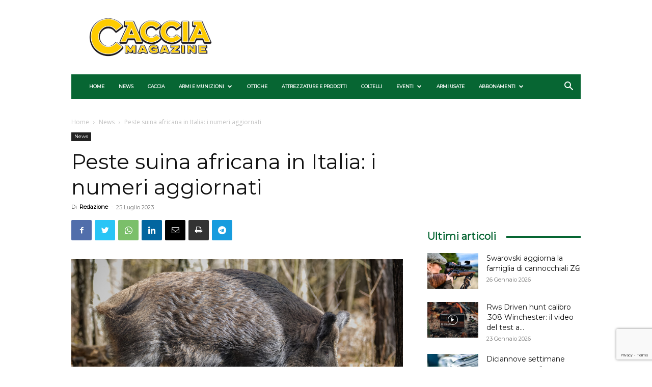

--- FILE ---
content_type: text/html; charset=utf-8
request_url: https://www.google.com/recaptcha/api2/anchor?ar=1&k=6Ld-kMQpAAAAAKvBvnLQ0XjiAMKdPt7E9To-WY6U&co=aHR0cHM6Ly93d3cuY2FjY2lhbWFnYXppbmUuaXQ6NDQz&hl=en&v=N67nZn4AqZkNcbeMu4prBgzg&size=invisible&anchor-ms=20000&execute-ms=30000&cb=wwohn7so8n2e
body_size: 48797
content:
<!DOCTYPE HTML><html dir="ltr" lang="en"><head><meta http-equiv="Content-Type" content="text/html; charset=UTF-8">
<meta http-equiv="X-UA-Compatible" content="IE=edge">
<title>reCAPTCHA</title>
<style type="text/css">
/* cyrillic-ext */
@font-face {
  font-family: 'Roboto';
  font-style: normal;
  font-weight: 400;
  font-stretch: 100%;
  src: url(//fonts.gstatic.com/s/roboto/v48/KFO7CnqEu92Fr1ME7kSn66aGLdTylUAMa3GUBHMdazTgWw.woff2) format('woff2');
  unicode-range: U+0460-052F, U+1C80-1C8A, U+20B4, U+2DE0-2DFF, U+A640-A69F, U+FE2E-FE2F;
}
/* cyrillic */
@font-face {
  font-family: 'Roboto';
  font-style: normal;
  font-weight: 400;
  font-stretch: 100%;
  src: url(//fonts.gstatic.com/s/roboto/v48/KFO7CnqEu92Fr1ME7kSn66aGLdTylUAMa3iUBHMdazTgWw.woff2) format('woff2');
  unicode-range: U+0301, U+0400-045F, U+0490-0491, U+04B0-04B1, U+2116;
}
/* greek-ext */
@font-face {
  font-family: 'Roboto';
  font-style: normal;
  font-weight: 400;
  font-stretch: 100%;
  src: url(//fonts.gstatic.com/s/roboto/v48/KFO7CnqEu92Fr1ME7kSn66aGLdTylUAMa3CUBHMdazTgWw.woff2) format('woff2');
  unicode-range: U+1F00-1FFF;
}
/* greek */
@font-face {
  font-family: 'Roboto';
  font-style: normal;
  font-weight: 400;
  font-stretch: 100%;
  src: url(//fonts.gstatic.com/s/roboto/v48/KFO7CnqEu92Fr1ME7kSn66aGLdTylUAMa3-UBHMdazTgWw.woff2) format('woff2');
  unicode-range: U+0370-0377, U+037A-037F, U+0384-038A, U+038C, U+038E-03A1, U+03A3-03FF;
}
/* math */
@font-face {
  font-family: 'Roboto';
  font-style: normal;
  font-weight: 400;
  font-stretch: 100%;
  src: url(//fonts.gstatic.com/s/roboto/v48/KFO7CnqEu92Fr1ME7kSn66aGLdTylUAMawCUBHMdazTgWw.woff2) format('woff2');
  unicode-range: U+0302-0303, U+0305, U+0307-0308, U+0310, U+0312, U+0315, U+031A, U+0326-0327, U+032C, U+032F-0330, U+0332-0333, U+0338, U+033A, U+0346, U+034D, U+0391-03A1, U+03A3-03A9, U+03B1-03C9, U+03D1, U+03D5-03D6, U+03F0-03F1, U+03F4-03F5, U+2016-2017, U+2034-2038, U+203C, U+2040, U+2043, U+2047, U+2050, U+2057, U+205F, U+2070-2071, U+2074-208E, U+2090-209C, U+20D0-20DC, U+20E1, U+20E5-20EF, U+2100-2112, U+2114-2115, U+2117-2121, U+2123-214F, U+2190, U+2192, U+2194-21AE, U+21B0-21E5, U+21F1-21F2, U+21F4-2211, U+2213-2214, U+2216-22FF, U+2308-230B, U+2310, U+2319, U+231C-2321, U+2336-237A, U+237C, U+2395, U+239B-23B7, U+23D0, U+23DC-23E1, U+2474-2475, U+25AF, U+25B3, U+25B7, U+25BD, U+25C1, U+25CA, U+25CC, U+25FB, U+266D-266F, U+27C0-27FF, U+2900-2AFF, U+2B0E-2B11, U+2B30-2B4C, U+2BFE, U+3030, U+FF5B, U+FF5D, U+1D400-1D7FF, U+1EE00-1EEFF;
}
/* symbols */
@font-face {
  font-family: 'Roboto';
  font-style: normal;
  font-weight: 400;
  font-stretch: 100%;
  src: url(//fonts.gstatic.com/s/roboto/v48/KFO7CnqEu92Fr1ME7kSn66aGLdTylUAMaxKUBHMdazTgWw.woff2) format('woff2');
  unicode-range: U+0001-000C, U+000E-001F, U+007F-009F, U+20DD-20E0, U+20E2-20E4, U+2150-218F, U+2190, U+2192, U+2194-2199, U+21AF, U+21E6-21F0, U+21F3, U+2218-2219, U+2299, U+22C4-22C6, U+2300-243F, U+2440-244A, U+2460-24FF, U+25A0-27BF, U+2800-28FF, U+2921-2922, U+2981, U+29BF, U+29EB, U+2B00-2BFF, U+4DC0-4DFF, U+FFF9-FFFB, U+10140-1018E, U+10190-1019C, U+101A0, U+101D0-101FD, U+102E0-102FB, U+10E60-10E7E, U+1D2C0-1D2D3, U+1D2E0-1D37F, U+1F000-1F0FF, U+1F100-1F1AD, U+1F1E6-1F1FF, U+1F30D-1F30F, U+1F315, U+1F31C, U+1F31E, U+1F320-1F32C, U+1F336, U+1F378, U+1F37D, U+1F382, U+1F393-1F39F, U+1F3A7-1F3A8, U+1F3AC-1F3AF, U+1F3C2, U+1F3C4-1F3C6, U+1F3CA-1F3CE, U+1F3D4-1F3E0, U+1F3ED, U+1F3F1-1F3F3, U+1F3F5-1F3F7, U+1F408, U+1F415, U+1F41F, U+1F426, U+1F43F, U+1F441-1F442, U+1F444, U+1F446-1F449, U+1F44C-1F44E, U+1F453, U+1F46A, U+1F47D, U+1F4A3, U+1F4B0, U+1F4B3, U+1F4B9, U+1F4BB, U+1F4BF, U+1F4C8-1F4CB, U+1F4D6, U+1F4DA, U+1F4DF, U+1F4E3-1F4E6, U+1F4EA-1F4ED, U+1F4F7, U+1F4F9-1F4FB, U+1F4FD-1F4FE, U+1F503, U+1F507-1F50B, U+1F50D, U+1F512-1F513, U+1F53E-1F54A, U+1F54F-1F5FA, U+1F610, U+1F650-1F67F, U+1F687, U+1F68D, U+1F691, U+1F694, U+1F698, U+1F6AD, U+1F6B2, U+1F6B9-1F6BA, U+1F6BC, U+1F6C6-1F6CF, U+1F6D3-1F6D7, U+1F6E0-1F6EA, U+1F6F0-1F6F3, U+1F6F7-1F6FC, U+1F700-1F7FF, U+1F800-1F80B, U+1F810-1F847, U+1F850-1F859, U+1F860-1F887, U+1F890-1F8AD, U+1F8B0-1F8BB, U+1F8C0-1F8C1, U+1F900-1F90B, U+1F93B, U+1F946, U+1F984, U+1F996, U+1F9E9, U+1FA00-1FA6F, U+1FA70-1FA7C, U+1FA80-1FA89, U+1FA8F-1FAC6, U+1FACE-1FADC, U+1FADF-1FAE9, U+1FAF0-1FAF8, U+1FB00-1FBFF;
}
/* vietnamese */
@font-face {
  font-family: 'Roboto';
  font-style: normal;
  font-weight: 400;
  font-stretch: 100%;
  src: url(//fonts.gstatic.com/s/roboto/v48/KFO7CnqEu92Fr1ME7kSn66aGLdTylUAMa3OUBHMdazTgWw.woff2) format('woff2');
  unicode-range: U+0102-0103, U+0110-0111, U+0128-0129, U+0168-0169, U+01A0-01A1, U+01AF-01B0, U+0300-0301, U+0303-0304, U+0308-0309, U+0323, U+0329, U+1EA0-1EF9, U+20AB;
}
/* latin-ext */
@font-face {
  font-family: 'Roboto';
  font-style: normal;
  font-weight: 400;
  font-stretch: 100%;
  src: url(//fonts.gstatic.com/s/roboto/v48/KFO7CnqEu92Fr1ME7kSn66aGLdTylUAMa3KUBHMdazTgWw.woff2) format('woff2');
  unicode-range: U+0100-02BA, U+02BD-02C5, U+02C7-02CC, U+02CE-02D7, U+02DD-02FF, U+0304, U+0308, U+0329, U+1D00-1DBF, U+1E00-1E9F, U+1EF2-1EFF, U+2020, U+20A0-20AB, U+20AD-20C0, U+2113, U+2C60-2C7F, U+A720-A7FF;
}
/* latin */
@font-face {
  font-family: 'Roboto';
  font-style: normal;
  font-weight: 400;
  font-stretch: 100%;
  src: url(//fonts.gstatic.com/s/roboto/v48/KFO7CnqEu92Fr1ME7kSn66aGLdTylUAMa3yUBHMdazQ.woff2) format('woff2');
  unicode-range: U+0000-00FF, U+0131, U+0152-0153, U+02BB-02BC, U+02C6, U+02DA, U+02DC, U+0304, U+0308, U+0329, U+2000-206F, U+20AC, U+2122, U+2191, U+2193, U+2212, U+2215, U+FEFF, U+FFFD;
}
/* cyrillic-ext */
@font-face {
  font-family: 'Roboto';
  font-style: normal;
  font-weight: 500;
  font-stretch: 100%;
  src: url(//fonts.gstatic.com/s/roboto/v48/KFO7CnqEu92Fr1ME7kSn66aGLdTylUAMa3GUBHMdazTgWw.woff2) format('woff2');
  unicode-range: U+0460-052F, U+1C80-1C8A, U+20B4, U+2DE0-2DFF, U+A640-A69F, U+FE2E-FE2F;
}
/* cyrillic */
@font-face {
  font-family: 'Roboto';
  font-style: normal;
  font-weight: 500;
  font-stretch: 100%;
  src: url(//fonts.gstatic.com/s/roboto/v48/KFO7CnqEu92Fr1ME7kSn66aGLdTylUAMa3iUBHMdazTgWw.woff2) format('woff2');
  unicode-range: U+0301, U+0400-045F, U+0490-0491, U+04B0-04B1, U+2116;
}
/* greek-ext */
@font-face {
  font-family: 'Roboto';
  font-style: normal;
  font-weight: 500;
  font-stretch: 100%;
  src: url(//fonts.gstatic.com/s/roboto/v48/KFO7CnqEu92Fr1ME7kSn66aGLdTylUAMa3CUBHMdazTgWw.woff2) format('woff2');
  unicode-range: U+1F00-1FFF;
}
/* greek */
@font-face {
  font-family: 'Roboto';
  font-style: normal;
  font-weight: 500;
  font-stretch: 100%;
  src: url(//fonts.gstatic.com/s/roboto/v48/KFO7CnqEu92Fr1ME7kSn66aGLdTylUAMa3-UBHMdazTgWw.woff2) format('woff2');
  unicode-range: U+0370-0377, U+037A-037F, U+0384-038A, U+038C, U+038E-03A1, U+03A3-03FF;
}
/* math */
@font-face {
  font-family: 'Roboto';
  font-style: normal;
  font-weight: 500;
  font-stretch: 100%;
  src: url(//fonts.gstatic.com/s/roboto/v48/KFO7CnqEu92Fr1ME7kSn66aGLdTylUAMawCUBHMdazTgWw.woff2) format('woff2');
  unicode-range: U+0302-0303, U+0305, U+0307-0308, U+0310, U+0312, U+0315, U+031A, U+0326-0327, U+032C, U+032F-0330, U+0332-0333, U+0338, U+033A, U+0346, U+034D, U+0391-03A1, U+03A3-03A9, U+03B1-03C9, U+03D1, U+03D5-03D6, U+03F0-03F1, U+03F4-03F5, U+2016-2017, U+2034-2038, U+203C, U+2040, U+2043, U+2047, U+2050, U+2057, U+205F, U+2070-2071, U+2074-208E, U+2090-209C, U+20D0-20DC, U+20E1, U+20E5-20EF, U+2100-2112, U+2114-2115, U+2117-2121, U+2123-214F, U+2190, U+2192, U+2194-21AE, U+21B0-21E5, U+21F1-21F2, U+21F4-2211, U+2213-2214, U+2216-22FF, U+2308-230B, U+2310, U+2319, U+231C-2321, U+2336-237A, U+237C, U+2395, U+239B-23B7, U+23D0, U+23DC-23E1, U+2474-2475, U+25AF, U+25B3, U+25B7, U+25BD, U+25C1, U+25CA, U+25CC, U+25FB, U+266D-266F, U+27C0-27FF, U+2900-2AFF, U+2B0E-2B11, U+2B30-2B4C, U+2BFE, U+3030, U+FF5B, U+FF5D, U+1D400-1D7FF, U+1EE00-1EEFF;
}
/* symbols */
@font-face {
  font-family: 'Roboto';
  font-style: normal;
  font-weight: 500;
  font-stretch: 100%;
  src: url(//fonts.gstatic.com/s/roboto/v48/KFO7CnqEu92Fr1ME7kSn66aGLdTylUAMaxKUBHMdazTgWw.woff2) format('woff2');
  unicode-range: U+0001-000C, U+000E-001F, U+007F-009F, U+20DD-20E0, U+20E2-20E4, U+2150-218F, U+2190, U+2192, U+2194-2199, U+21AF, U+21E6-21F0, U+21F3, U+2218-2219, U+2299, U+22C4-22C6, U+2300-243F, U+2440-244A, U+2460-24FF, U+25A0-27BF, U+2800-28FF, U+2921-2922, U+2981, U+29BF, U+29EB, U+2B00-2BFF, U+4DC0-4DFF, U+FFF9-FFFB, U+10140-1018E, U+10190-1019C, U+101A0, U+101D0-101FD, U+102E0-102FB, U+10E60-10E7E, U+1D2C0-1D2D3, U+1D2E0-1D37F, U+1F000-1F0FF, U+1F100-1F1AD, U+1F1E6-1F1FF, U+1F30D-1F30F, U+1F315, U+1F31C, U+1F31E, U+1F320-1F32C, U+1F336, U+1F378, U+1F37D, U+1F382, U+1F393-1F39F, U+1F3A7-1F3A8, U+1F3AC-1F3AF, U+1F3C2, U+1F3C4-1F3C6, U+1F3CA-1F3CE, U+1F3D4-1F3E0, U+1F3ED, U+1F3F1-1F3F3, U+1F3F5-1F3F7, U+1F408, U+1F415, U+1F41F, U+1F426, U+1F43F, U+1F441-1F442, U+1F444, U+1F446-1F449, U+1F44C-1F44E, U+1F453, U+1F46A, U+1F47D, U+1F4A3, U+1F4B0, U+1F4B3, U+1F4B9, U+1F4BB, U+1F4BF, U+1F4C8-1F4CB, U+1F4D6, U+1F4DA, U+1F4DF, U+1F4E3-1F4E6, U+1F4EA-1F4ED, U+1F4F7, U+1F4F9-1F4FB, U+1F4FD-1F4FE, U+1F503, U+1F507-1F50B, U+1F50D, U+1F512-1F513, U+1F53E-1F54A, U+1F54F-1F5FA, U+1F610, U+1F650-1F67F, U+1F687, U+1F68D, U+1F691, U+1F694, U+1F698, U+1F6AD, U+1F6B2, U+1F6B9-1F6BA, U+1F6BC, U+1F6C6-1F6CF, U+1F6D3-1F6D7, U+1F6E0-1F6EA, U+1F6F0-1F6F3, U+1F6F7-1F6FC, U+1F700-1F7FF, U+1F800-1F80B, U+1F810-1F847, U+1F850-1F859, U+1F860-1F887, U+1F890-1F8AD, U+1F8B0-1F8BB, U+1F8C0-1F8C1, U+1F900-1F90B, U+1F93B, U+1F946, U+1F984, U+1F996, U+1F9E9, U+1FA00-1FA6F, U+1FA70-1FA7C, U+1FA80-1FA89, U+1FA8F-1FAC6, U+1FACE-1FADC, U+1FADF-1FAE9, U+1FAF0-1FAF8, U+1FB00-1FBFF;
}
/* vietnamese */
@font-face {
  font-family: 'Roboto';
  font-style: normal;
  font-weight: 500;
  font-stretch: 100%;
  src: url(//fonts.gstatic.com/s/roboto/v48/KFO7CnqEu92Fr1ME7kSn66aGLdTylUAMa3OUBHMdazTgWw.woff2) format('woff2');
  unicode-range: U+0102-0103, U+0110-0111, U+0128-0129, U+0168-0169, U+01A0-01A1, U+01AF-01B0, U+0300-0301, U+0303-0304, U+0308-0309, U+0323, U+0329, U+1EA0-1EF9, U+20AB;
}
/* latin-ext */
@font-face {
  font-family: 'Roboto';
  font-style: normal;
  font-weight: 500;
  font-stretch: 100%;
  src: url(//fonts.gstatic.com/s/roboto/v48/KFO7CnqEu92Fr1ME7kSn66aGLdTylUAMa3KUBHMdazTgWw.woff2) format('woff2');
  unicode-range: U+0100-02BA, U+02BD-02C5, U+02C7-02CC, U+02CE-02D7, U+02DD-02FF, U+0304, U+0308, U+0329, U+1D00-1DBF, U+1E00-1E9F, U+1EF2-1EFF, U+2020, U+20A0-20AB, U+20AD-20C0, U+2113, U+2C60-2C7F, U+A720-A7FF;
}
/* latin */
@font-face {
  font-family: 'Roboto';
  font-style: normal;
  font-weight: 500;
  font-stretch: 100%;
  src: url(//fonts.gstatic.com/s/roboto/v48/KFO7CnqEu92Fr1ME7kSn66aGLdTylUAMa3yUBHMdazQ.woff2) format('woff2');
  unicode-range: U+0000-00FF, U+0131, U+0152-0153, U+02BB-02BC, U+02C6, U+02DA, U+02DC, U+0304, U+0308, U+0329, U+2000-206F, U+20AC, U+2122, U+2191, U+2193, U+2212, U+2215, U+FEFF, U+FFFD;
}
/* cyrillic-ext */
@font-face {
  font-family: 'Roboto';
  font-style: normal;
  font-weight: 900;
  font-stretch: 100%;
  src: url(//fonts.gstatic.com/s/roboto/v48/KFO7CnqEu92Fr1ME7kSn66aGLdTylUAMa3GUBHMdazTgWw.woff2) format('woff2');
  unicode-range: U+0460-052F, U+1C80-1C8A, U+20B4, U+2DE0-2DFF, U+A640-A69F, U+FE2E-FE2F;
}
/* cyrillic */
@font-face {
  font-family: 'Roboto';
  font-style: normal;
  font-weight: 900;
  font-stretch: 100%;
  src: url(//fonts.gstatic.com/s/roboto/v48/KFO7CnqEu92Fr1ME7kSn66aGLdTylUAMa3iUBHMdazTgWw.woff2) format('woff2');
  unicode-range: U+0301, U+0400-045F, U+0490-0491, U+04B0-04B1, U+2116;
}
/* greek-ext */
@font-face {
  font-family: 'Roboto';
  font-style: normal;
  font-weight: 900;
  font-stretch: 100%;
  src: url(//fonts.gstatic.com/s/roboto/v48/KFO7CnqEu92Fr1ME7kSn66aGLdTylUAMa3CUBHMdazTgWw.woff2) format('woff2');
  unicode-range: U+1F00-1FFF;
}
/* greek */
@font-face {
  font-family: 'Roboto';
  font-style: normal;
  font-weight: 900;
  font-stretch: 100%;
  src: url(//fonts.gstatic.com/s/roboto/v48/KFO7CnqEu92Fr1ME7kSn66aGLdTylUAMa3-UBHMdazTgWw.woff2) format('woff2');
  unicode-range: U+0370-0377, U+037A-037F, U+0384-038A, U+038C, U+038E-03A1, U+03A3-03FF;
}
/* math */
@font-face {
  font-family: 'Roboto';
  font-style: normal;
  font-weight: 900;
  font-stretch: 100%;
  src: url(//fonts.gstatic.com/s/roboto/v48/KFO7CnqEu92Fr1ME7kSn66aGLdTylUAMawCUBHMdazTgWw.woff2) format('woff2');
  unicode-range: U+0302-0303, U+0305, U+0307-0308, U+0310, U+0312, U+0315, U+031A, U+0326-0327, U+032C, U+032F-0330, U+0332-0333, U+0338, U+033A, U+0346, U+034D, U+0391-03A1, U+03A3-03A9, U+03B1-03C9, U+03D1, U+03D5-03D6, U+03F0-03F1, U+03F4-03F5, U+2016-2017, U+2034-2038, U+203C, U+2040, U+2043, U+2047, U+2050, U+2057, U+205F, U+2070-2071, U+2074-208E, U+2090-209C, U+20D0-20DC, U+20E1, U+20E5-20EF, U+2100-2112, U+2114-2115, U+2117-2121, U+2123-214F, U+2190, U+2192, U+2194-21AE, U+21B0-21E5, U+21F1-21F2, U+21F4-2211, U+2213-2214, U+2216-22FF, U+2308-230B, U+2310, U+2319, U+231C-2321, U+2336-237A, U+237C, U+2395, U+239B-23B7, U+23D0, U+23DC-23E1, U+2474-2475, U+25AF, U+25B3, U+25B7, U+25BD, U+25C1, U+25CA, U+25CC, U+25FB, U+266D-266F, U+27C0-27FF, U+2900-2AFF, U+2B0E-2B11, U+2B30-2B4C, U+2BFE, U+3030, U+FF5B, U+FF5D, U+1D400-1D7FF, U+1EE00-1EEFF;
}
/* symbols */
@font-face {
  font-family: 'Roboto';
  font-style: normal;
  font-weight: 900;
  font-stretch: 100%;
  src: url(//fonts.gstatic.com/s/roboto/v48/KFO7CnqEu92Fr1ME7kSn66aGLdTylUAMaxKUBHMdazTgWw.woff2) format('woff2');
  unicode-range: U+0001-000C, U+000E-001F, U+007F-009F, U+20DD-20E0, U+20E2-20E4, U+2150-218F, U+2190, U+2192, U+2194-2199, U+21AF, U+21E6-21F0, U+21F3, U+2218-2219, U+2299, U+22C4-22C6, U+2300-243F, U+2440-244A, U+2460-24FF, U+25A0-27BF, U+2800-28FF, U+2921-2922, U+2981, U+29BF, U+29EB, U+2B00-2BFF, U+4DC0-4DFF, U+FFF9-FFFB, U+10140-1018E, U+10190-1019C, U+101A0, U+101D0-101FD, U+102E0-102FB, U+10E60-10E7E, U+1D2C0-1D2D3, U+1D2E0-1D37F, U+1F000-1F0FF, U+1F100-1F1AD, U+1F1E6-1F1FF, U+1F30D-1F30F, U+1F315, U+1F31C, U+1F31E, U+1F320-1F32C, U+1F336, U+1F378, U+1F37D, U+1F382, U+1F393-1F39F, U+1F3A7-1F3A8, U+1F3AC-1F3AF, U+1F3C2, U+1F3C4-1F3C6, U+1F3CA-1F3CE, U+1F3D4-1F3E0, U+1F3ED, U+1F3F1-1F3F3, U+1F3F5-1F3F7, U+1F408, U+1F415, U+1F41F, U+1F426, U+1F43F, U+1F441-1F442, U+1F444, U+1F446-1F449, U+1F44C-1F44E, U+1F453, U+1F46A, U+1F47D, U+1F4A3, U+1F4B0, U+1F4B3, U+1F4B9, U+1F4BB, U+1F4BF, U+1F4C8-1F4CB, U+1F4D6, U+1F4DA, U+1F4DF, U+1F4E3-1F4E6, U+1F4EA-1F4ED, U+1F4F7, U+1F4F9-1F4FB, U+1F4FD-1F4FE, U+1F503, U+1F507-1F50B, U+1F50D, U+1F512-1F513, U+1F53E-1F54A, U+1F54F-1F5FA, U+1F610, U+1F650-1F67F, U+1F687, U+1F68D, U+1F691, U+1F694, U+1F698, U+1F6AD, U+1F6B2, U+1F6B9-1F6BA, U+1F6BC, U+1F6C6-1F6CF, U+1F6D3-1F6D7, U+1F6E0-1F6EA, U+1F6F0-1F6F3, U+1F6F7-1F6FC, U+1F700-1F7FF, U+1F800-1F80B, U+1F810-1F847, U+1F850-1F859, U+1F860-1F887, U+1F890-1F8AD, U+1F8B0-1F8BB, U+1F8C0-1F8C1, U+1F900-1F90B, U+1F93B, U+1F946, U+1F984, U+1F996, U+1F9E9, U+1FA00-1FA6F, U+1FA70-1FA7C, U+1FA80-1FA89, U+1FA8F-1FAC6, U+1FACE-1FADC, U+1FADF-1FAE9, U+1FAF0-1FAF8, U+1FB00-1FBFF;
}
/* vietnamese */
@font-face {
  font-family: 'Roboto';
  font-style: normal;
  font-weight: 900;
  font-stretch: 100%;
  src: url(//fonts.gstatic.com/s/roboto/v48/KFO7CnqEu92Fr1ME7kSn66aGLdTylUAMa3OUBHMdazTgWw.woff2) format('woff2');
  unicode-range: U+0102-0103, U+0110-0111, U+0128-0129, U+0168-0169, U+01A0-01A1, U+01AF-01B0, U+0300-0301, U+0303-0304, U+0308-0309, U+0323, U+0329, U+1EA0-1EF9, U+20AB;
}
/* latin-ext */
@font-face {
  font-family: 'Roboto';
  font-style: normal;
  font-weight: 900;
  font-stretch: 100%;
  src: url(//fonts.gstatic.com/s/roboto/v48/KFO7CnqEu92Fr1ME7kSn66aGLdTylUAMa3KUBHMdazTgWw.woff2) format('woff2');
  unicode-range: U+0100-02BA, U+02BD-02C5, U+02C7-02CC, U+02CE-02D7, U+02DD-02FF, U+0304, U+0308, U+0329, U+1D00-1DBF, U+1E00-1E9F, U+1EF2-1EFF, U+2020, U+20A0-20AB, U+20AD-20C0, U+2113, U+2C60-2C7F, U+A720-A7FF;
}
/* latin */
@font-face {
  font-family: 'Roboto';
  font-style: normal;
  font-weight: 900;
  font-stretch: 100%;
  src: url(//fonts.gstatic.com/s/roboto/v48/KFO7CnqEu92Fr1ME7kSn66aGLdTylUAMa3yUBHMdazQ.woff2) format('woff2');
  unicode-range: U+0000-00FF, U+0131, U+0152-0153, U+02BB-02BC, U+02C6, U+02DA, U+02DC, U+0304, U+0308, U+0329, U+2000-206F, U+20AC, U+2122, U+2191, U+2193, U+2212, U+2215, U+FEFF, U+FFFD;
}

</style>
<link rel="stylesheet" type="text/css" href="https://www.gstatic.com/recaptcha/releases/N67nZn4AqZkNcbeMu4prBgzg/styles__ltr.css">
<script nonce="Frx4jRVR2hziD_5f8FMnyA" type="text/javascript">window['__recaptcha_api'] = 'https://www.google.com/recaptcha/api2/';</script>
<script type="text/javascript" src="https://www.gstatic.com/recaptcha/releases/N67nZn4AqZkNcbeMu4prBgzg/recaptcha__en.js" nonce="Frx4jRVR2hziD_5f8FMnyA">
      
    </script></head>
<body><div id="rc-anchor-alert" class="rc-anchor-alert"></div>
<input type="hidden" id="recaptcha-token" value="[base64]">
<script type="text/javascript" nonce="Frx4jRVR2hziD_5f8FMnyA">
      recaptcha.anchor.Main.init("[\x22ainput\x22,[\x22bgdata\x22,\x22\x22,\[base64]/[base64]/MjU1Ong/[base64]/[base64]/[base64]/[base64]/[base64]/[base64]/[base64]/[base64]/[base64]/[base64]/[base64]/[base64]/[base64]/[base64]/[base64]\\u003d\x22,\[base64]\\u003d\\u003d\x22,\x22wqlMwr1mwoFkw4R5IMK3JRvCtMO6w7zCucKAYnhHwoVDWDtTw5vDvnPCkHgrTsOzGkPDqlPDp8KKwp7DjzITw4DChMKzw68kacKVwr/DjijDuE7DjBYUwrTDvWHDt28EMMO1DsK7wprDkT3DjhvDqcKfwq8uwq9PCsO3w5wGw7sFXsKKwqgsJMOmWmFzA8O2McO1SQ5Ow5sJwrbCqcOswqRrwr/CjivDpSV2cRzCrS/DgMK2w6d8wpvDnAbCki0ywr3CkcKdw6DCjCYNwoLDgWjCjcKzc8KSw6nDjcKXwrHDmEIOwqhHwp3CkcOiBcKIwojClSA8OiRtRsKKwolSTgouwphVWMKFw7HCsMOEIxXDncO5SMKKU8KRCVUgwqrCqcKuekTCm8KTIkrCpsKib8KbwrA8aAHClMK5wobDt8OeRsK/w4Myw453OCMON3thw7jCq8OpeUJNKMOew47ClsOUwop7wonDtF5zMcKWw7Z/IRfCiMKtw7XDpnXDpgnDusK8w6dfZDdpw4Ukw73DjcK2w5txwozDgQIRwozCjsOsJEd5wpt5w7cNw5kSwr8hFMO/w41qZVQnFW3CsVYUJGM4wp7CsVFmBmTDgQjDq8KWKMO2QWfClXp/[base64]/Ci8KnPcKnIi7DrHcYBRrDncO7VEFgbMKWInPDo8KPEMKTdQDDonYaw6nDl8O7EcO8wpDDlAbCicKQVkfCs1lHw7dNwrNYwot4ScOSC3gzTjYgw5gcJhPDpcKAT8OpwpHDgsK7wpFWBSPDpkbDv1deVhXDo8OKDMKywqc/UMKuPcKpb8KGwpMmRzkbUA3Ck8KRw4gOwqXCkcKbwoIxwqVww75bEsKJw6cgVcKew6QlCVzDowdAHQzCq1XCgS48w7/CnQDDlsKaw6jCtiUefcK6SGM0YMOmVcOuwqPDksOTw7MEw77CusOTRlPDkm5/[base64]/[base64]/ClxbCll7DiDAWw5/CkMKrwrghTMK4w5/CrRnDr8O/Cy3DqcO/wrQ4aj55IsKSOHt/w61jVMOKwrjCisKmA8Kuw7rDqsKzwpXCshx0wrp0wrhfw5vCo8ODGF7CrG7Ck8KfTwU+wq9Fwqt6HcKQVQMIw4LCosOrw5EKIgUVdcKcc8KWUMK/[base64]/JCzCosKOw6zDlMKvw43DjSh1ESB1ZwPDgMKeEMO3CcKDw5jDuMKCwqNieMODcsKbw6XDhsOHwqDClyAPEcKoEVE4EcKqw7k+S8KTWsKvw5nCssO6axdrEE7DgMO2X8K+OhQqDlPCh8O4MVoKJT40w55qw7cqWMO1wr56wrjDpCc/N2rCrMKUwoYRwoEleQ9ewp7CscKVOMOmCSDCnsO6wovCn8K8w6TCncOuwobCoz3Dl8OLwqU4w6bCp8OnCljCihVXaMKMwrzDt8Ozwq5Yw45FfsOXw6BdPcOFR8Kgwr/[base64]/w50pwodFEFZMUDoSw6QtLcK7w4vDhQo5RRLCqMKPX0LClcOKw5liKjxXMGjDu3LCmMKfw6vDmcKqJ8ORw7okw43CucK1D8O/[base64]/DocKPwqhre8OWw5RywpPCtVPCiQPDu8KSFRbCtiTCsMOTIRHCs8Ocw7DDuXUAf8KueAzDiMKKGcOIesKpw4lEwp91wqzDi8K/[base64]/DsMOaUcO9PcKCO8KVw7PCsm1PwqDCiMK/wrF1wqDCjGvDg8KsZsOVw7ZVwpHDiCzDgHlFXCnCnMKLw7hzT1jDpD/[base64]/CkUPCl8OBw4/CrcOVVMOOw6QBZx1MwoENOWtBEhZIGMOWGw/DvMOTQlcYwqgxw5/DnsK1fcKwah7Cpy9Nw6EnEmnDql8cWMOxw7PDq3PCiHMqWMO5UFJswq/[base64]/[base64]/aMO3CS/ChMK3NcOdTkLDlivDtsO0XCgHw75bwobCiyzCph3CjS/CvsKLwo3CpsKGMcOew7NjP8Ozw5ZKw61pVcOpSyzClVwdwqvDiMKlw4XCq0vCgg/[base64]/DnsKzw6XCtcKSTMKTdMORw51aacKFw4VuHcOcwpPCgsKqe8OhwqUHIcKuw5Elw4fCgcKkMsKVI3vDiV42SsKBwpgLwrxxwqxZw5low7jCinUEBcKLFMKSw5oDwqrCrcKIKcKWMwjDmcK/w6rChsKnwpk0B8Kvw4rDgU9cNcKywqN7b2RQaMObwqBXLTxDwrsCwpZBwq3DrMKzw4tDw6Nfw63CnmB5X8K1w6fCs8Kbw5zDuSbCtMKDG0gvw7k/FMKIwrIMNmTDjFbCmVxewqLDszzDrHLCu8K6RsObwrduw7HDkXnDrj7DlcKufnPDvcOmYcOFw4nDpn4wFV/[base64]/DzzCngF+w4TCpMKewpTDicORwronw7Fbwp/CmsOJwrfDl8KnC8O2SBDDncOEFsKQTxjDvMKiQQPCtsOdRTLDgsKGYMOnNMKVwpIDwqkxwrxzwrzDujbCgsOQVcKPw6jDnCPCnB4yKw7CuXk+KnTDgDDCshXDujvCjcOAw6FvwobDlcOpw50hwrsAekVgwpEzM8KqbMKzEcOewrw8w45Ow47Clx/[base64]/DsRllWsKEwrR0E8O0wpnDrUfDucKCw7bDpE06IyTDtMOlaFTDiGoHIDjDgsOhwrTDgcO0wrXCvT3CmsKpFRHCpcOMw44Xw6nDs0RCw607MsKbVMKWwrTDhcKCdkRlw7TChgMSd2F/bcKAw7RLRsOzwpbCqmXDqz50RsOuGSjCscOxw4nDp8K/wqHDvB9aZzUJQyBZE8K2w657XX/Dj8K7DMKJeRjChzvClwHCosO2w57Cuw3DnsK5wqLChsOLTcO5A8K2a1bCk11ka8Kdw6HDisKmwpfDrMOYw5pdwp0sw4bClMKMG8KNwq/DjRPCl8K4KA7Dm8Oqw6ZAGgTChcO5CcOLWMOEw7bCqcKMPTDCh3fDpcKawowiw4law7NeI2d+AURBwqTCuUPDh0FrFWtFw4ovZCMjGsOAAH1LwrUbESc2wrMvdcOBRsKKYSDDk2HDkMK+wrnDuUHCncKzPQkbGmfCl8KZw53DosK8S8OwHMOOw7LCh3rDqsKWIG/Cu8OmI8O5wqDCjcOfal/[base64]/[base64]/[base64]/[base64]/CpcO9a2fCmGnDpifDpcO+woUEwrXCiyouw7xOwroWP8KRwpPCtivDnsKXecKoHjlVCsOPRinCosOTOwNFEcKTFcK/wpRmwpLCtCp7EMO7wqE3dA3Ds8Khw7jDtMKWwqBjw4zCvh8wf8Orwo5edWXCqcKPfsOTw6DDqsOje8OYTMKkwq9OS28awovDii4XTMOFwobCryY8VMK0wqhOwqw/[base64]/CqMO4RcOMwqYtw5hiw49oUS/DnR4qf2gPIl7ChQnCocObwqQaw5nCqsOsZ8OVw4dxw7/DvWHDozvDuDZKSkFMJsO2aklSwpXDrGE3a8Oaw54mT1rDqmxBw5EawrBnNwbDqj43w77DvsKWwpp/HsKDw5gCKD3DjBkDLVhEwqfCl8K7VlMRw5HDkMKUwr/[base64]/[base64]/O8KlfEkrasOkw5vDvgPDiMKIwoHCmsKcE2XCpU09GsOCbH7Cs8KhY8OpfiPDp8ONU8OJWsKdwofDny07w7ANwp/[base64]/CgDRew65vwqIhw7Vkw5HDhcKpT8OUwqY4wrt+BMOwK8KBTA3CqTzDjsO9VMO6LcKBw5VSwq5cDcK/w5Efwrhqw4sNW8KWw57CuMOcZQgmw7sLw7/DhsOkEcKIw53CqcOew4ROwovDj8Olw5zDgcOJSxM4w7piw74KLTh5w4hECcOoJ8Ozwqx8wrJjwpvCrMKswpkkDMK2w6/[base64]/Cn8K9B8KSw7HCiQ/DqA0hccK0GEXDlMKew4M4w7HCv1HDswxJwqZVLSzCjsK3E8O7w4LDhS5MTRVhScKYZMK2Cj/Cr8OeTMKTw4EcQcK5wr8MVMKXw5lSQXPDvMKiwojCpsOgw6IrZQVEwqXDu14ydHfCuSMGwrh1wqXDui55wq1yLiRUw4oMwpjDlcKyw7PDkzV0wrImDMKSw5kvAcKgwpDCicK2e8KIwqUpWns6w6rDnMKtWU3DpMKGw7ELw6/DtllLwrRhY8O+wrTDpMK4fMOHKzDCnlVuUU/Cr8O7D37Cmm/[base64]/U8O4CMKyJ3TCrCjDhGcSwqTCqG5oKFHDvsOTMMOOwpZ8wrxCK8OEwoPDlMKrVFLCjAFAw5nDoh/Dp10Rwopbw4HCuVNkT1o5w5LDpx0SwofDsMK0woE/wrUtwpPCv8KyQ3cnUy3DrUl+YMODHsOAZXTCqMOfTQldw6PDhsKMw7/CmHTChsKfRwdPwr9rwo3Dv0LDusODwoDCqMO5wrLCvcK+wpM2NsKNKDw8woIfTyd2wpQ0wpPCnsOow4ZBLMKWX8OzA8KwE2TCkVnDn0ArwpPCtcKwaAEiAWzDuXNjOX/Cl8KueUXDiDrDo1vCsFk5w6BFLxPCjcOIGsKmw5TCpMO2w77ClUsydsKibBfDlMKRwq/CvBTCgj7CqMO9WMOHVsKIw6VbwqfCviJgAilAw6dgwrBxIXZdRFllw4oPw59Iw43Dt3MkIH7CqMKHw6V1w5Y/[base64]/CkcKBaVLCocOuwodQNSBcwqkbEcO1N8KBwrIMw7EbRMOwdsKHwpdZw6zCkEHChMK8wqYSSsK9w5pIZivCgUhHNMORasOFTMO8Z8KsT0nCtCbDnX7CmWHDpg7DpcKzw5NSwr5Nw5fCosKHw6LCqS9lw5ELBcKWwp/DjMK1wqLCrSkWTsKoY8Kyw5AUIjDDj8OAwpNLFMKNYcOMNEjDgsKEw6x6DhBKQW3DnCLDp8O2Ix3DplBSw6fCogPDvCjDo8KMCkjDhmDCkMOESGshwpkmwps/a8OPbntaw6DCpVvDgsKGLU3CtQnCnS50w6rDl0bCosKnwqXCkjhGUcKKV8Kpw4J2SsK8w7YXXcKOw5/CnihXVQ4DLnTDsy9Fwos/[base64]/Ds8KWZTbDg8KsLWEdwqkvwrEbwqvDhl/ClA/DlmdGd8Kuw5RJXcKQwqsJdW7Cm8OEEAUlGcKawo3CvgXClSkLVShew6LCjcO7bsOow7luwrZ4wpYzw7h+UsKUw6DDr8OxKyHDtsK8wojCm8O+NE7CvsKRwoLCsGXDpF7DjsO9bCEjd8K3w4p3w5XDqQHDusOOEMKMYB/DpVXDpcKmIMKedEgNw70kccONw4wSCsO7JG0Kwq3CqMOiwrh1wpM8MUDDo2IjwrzDs8Kmwq/DoMKjwo5cGmDChcKDL1U2wrnDj8KEKRASM8Oowr7ChxjDr8OVWGYgwozCvsK7FcO1UGjCoMOGw6LDgsKdw43DvyRfw4djQjpYw5lXcBkpEV/Ds8OqA0nCoEzCmWvDqsOfCGXCsMKMFmfCsV/CgFNYD8KJwo3CqGzDp34TBVzDjE/[base64]/DmgVjw4kbXH/CpnhPw7rDnGDDvB7DhMKpTmLDuMOcwqjCj8KYw60sHB8Jw6smDMO+cMOqWUPCtMOiwq7CqcOmYMOAwpAPOMOpw53CiMKPw7JWK8KEAcKXSwLCk8OwwqA8wqtFwp7Dp3HDjsOZw6HChzXDo8Kjwq3DkcKzBcOhaHpCwqzCgz0AWsKWwo7Dr8Klw6/CrcKLdcK3w4fCnMKWDMO+wo7Dg8KSwpHDlCkwK0sXw4XChFnCuGU2w4w7DmtBw7YYNcOVwpghw5LDg8KyCMO7HSNcOFjCocOKcgl1RcO3w7s0KcKNw4XDqXcoVsO+E8OPw6TDtEPDosOnw7Z9G8KBw7DDmAJ/wqLCsMOmwrUeXT0SXsOAdCnCrAx8wppiw7PDuXHCmwLDoMO6w4wPwqvCpTTCiMKUw4TCpAvDrcKuQMKww6QwWXrCj8KqTC91wo1nw5zDn8O3w4PDi8KrS8KGwrJOeGLDh8O8XMKdY8O0VcKvwqHCnA7CjcKbw7LCugZPHnYpwrljcg/CsMKLDlJqBGRVw6tbwq/[base64]/FMOJJsO4w7IbccOpw65XMygswrIwGEbCsMOmw5wFSxbDhzVkIQ/Dqx4vCcOQwq/CkAknw6fDi8KJwp4oJ8KJw4TDg8O2F8Ouw5/DpjnDjT5ncMKMwpkKw6p9DMKNwr8fP8KUw5DCvF1RAyrDhBsMb1VLw77DpVHDlcKrw57Dl19/HcKxTS7Cj2bDlCfDqSHDghTDhcKAw7bDgkhTwpUNPcOkwoHDvUzCn8OdL8OxwqbCp3lgeBzDpcOjwpnDpUoENljDlsKPWcK0w60rwp/[base64]/DrSLCisOyInl3w7PDjsOxDFDCsMKBTcOxwpFEwqXDlMOXwrPDscOew5/[base64]/DgHrCucOBw6pHeRZnwqHDicKBcMOWI8KWw4nCvsKcVll4GTfDu1TCscKnBMOuSMKoTmTClMKhRsObdsKCTcOPwrPDlynDj0cXTsOgwqbClRXDghcNwo/DiMK3w6nCqsKYLFjCg8OLw7wwwoDCrMOQw5jDhmzDkcKFwpfDpR3CssKzw7bDh3XCgMKVMhXCtsK2wq/Drl3DuijDqBoPw5VjVMOybsOjwqXCqAjClcOlw51KWMO+wp7CrcKVUUglwp/DiFHDpsK1wqpVwokGJcOEIcO/JcO7a3gDwqRjV8KDwr/ChzPCmgRww4DCjMOhJ8Kvw4MyFMOsYwYvw6RWwpo/P8KYNcO2I8KbQV8hwpHCgMK3YVYCfA5xHnABcjPClG4aE8OdTsOzwqjDssKBPCNsRcOBOCM7RcKKw6vDri9Fwo9ScU7CvUl4KH/Dn8Oxw5TDosK8IBHCg2gDOhnChFvDpMKHPnDCmkckwqXChMK6w5fDuGPDtk5zwp/CiMO3wpoew7zCg8OYJcOFCMOew4/CkcOESRMxFVvCt8OeOMOnwpEDO8KoEEzDu8KgFcKjNB7Drm3Dg8Osw77CojPChMKECsKhwqbCpwVKK27CkT8KwrDDssKJQMOhS8KRFsKrw67DoSfCtMOSwrrCl8KZIWggw63Cm8OPw6/CvB0oSsOMw57Cp1N9wr/DpMKaw4HDiMOjwqTDksOMC8OPwpPCiDrDsV/DlEc9w5NCw5XCo34zw4TDg8OWw6XCtA5RO2hfOsOFFsKfacO8FMKbCisQwpJEwoxgwpZBLAjCiDR2YMKWK8KAwo4qwoPDmMO0YG3Cukwpw7gZwpnCumNTwodEwr4aMWTCjFh8FX9aw5PDvcOjBMKjdX3CrMOFwoRFw47Dh8OgBcK0wrF0w5ZGOEo8wqhJGHTCgDLCpA/CkXPDphXDpEt4w5jCtSTDu8O5worDoQPCvcOCMR5NwpIsw5Q6w43CmcO+bSoSwqwdwpkFacK4asKqVcOLcDZgW8K2NGvDisOWQMKydRxRwrTCnMO/w5/CosK5HXxewoYTLBPDqUXDrcOwCsK7wrLDlxvDkcOQw6dew5wRwq5uwoNOw4bCoCFVw6AWRxB7wqTDqcKMwrnCmcKnwp3DkcKuw50XS0h+ScKbw4AXa2l/Hzl4OF3DjcK0wqs0IsKOw6s5Q8KbX27CsxDDrsKnwrXDpXoKw73DuSVNH8KNwozDlXcbN8O5fVvDlMKbw5zDucKZCsKKYMKeworDigPDrnk/[base64]/[base64]/CqwhyMDrDkMOww6d/[base64]/DmWNgwoHCncK1VRsgd8OUX8OHw4jDmcKgbzzDgcOcwocNw7AjHHjDm8KAeBnCp2xIwp7CssKVcMK6w5TDhhwuwoPDq8KwPMOrFMObwoAvIkrCtzMXNHZaw47DrjJCfsOHwpPCmwXDksOhwoAfPSbCuEPCq8O5wpxwL0ZUwoE/a1rCnUvCtsOCUjgGwqfDrg4GZF8HUhwaWR7DjRR5w4VuwqgeKcKYw40rV8OBW8O+wq99w4l0Tg9Kwr/[base64]/[base64]/ZHrDhXbCtMONEDLCpQ/DjEzDuMKeO0opTXE3wowXwoYXwowgbSMGwrrCicKNwqXChSc/w74WwqvDssOKw7sCw63DncOwVVsJw4VcbgkBwq/CoCU5a8O0wrbDuw1+YFXCp3Nvw4LCjkVlw6nDusKsezFCBx7DlCTDgjk/Uhx3w7N/[base64]/[base64]/[base64]/wqpjSAxGDcKEwrbCi0/DvsOfw7tzw7V5wqrDosKgK2sRR8OHCAnCohrDvMONw5hzaXfCusKjWnTDocKsw6Eiw4pzwoRSPV/DssKJHsKVWcKgVWFew7DDgEZhCT/[base64]/[base64]/NDLDhMK6wq3Cn25ywovDii/DijLCmjcUIEltwrHCvUTCjMKYW8OYwrIfAsKKA8OSwpDCoBM+QG4SWcKNw4kgw6Q/wp5Kwp/DqR3Dp8OEw5YAw6jDhm5Pw582SsOoABrCkcKZw7rCmgXDvsKlw7vCoB15w51CwpRLw6dzw4wnBsOmLn/CpkjChMOCAG/Cl8Kyw7rChcOmOFJhw5bDlEVpZTLCilXDq214wrdlworCisOAAyZRwpgubsKXAQ7Dk29LKMKhw7LDr23CucOnwo4/VSHCkHBPQ2vCgVQQw5DCuVouw7fCtsKqTXHCqsOuw73CqQl4DXg2w4ZPF1zCnmgswpnDl8Kgw5TDgRXCpMO0TEHCj07Ct3xBMwQUw5wIT8OjD8KAw6PChQvDg0/[base64]/DvQpqUSwdwo8kMcK4RsKHVz3Dj8OSw7XDsMOGGcO0CGl7K1VIw5LChQ0vwpzDgU/CvQ4sw5rCvsKVw7nDkDjCksK9QF9VHcKrw6XCmgF2wqHDucORwrvDlsKHGBfCt2RYCXVfTCDDq1jCsHfDtnY2w7IRw4zCssOnQBovw5XDr8KIw5sWWArDpsK5dcOEc8OfJ8Ojwp9bAGwrw7B1wrDDjknDoMOafcKCw63CqcKww6/DjlNmVBUsw7kcfMOOw6MRGHrDoD3CrMODw6HDk8KBwoPCgcKJP1rDlcKcwrbDj1fDu8KdWyvDpsO2w7bDvk7CuE0UwpccwpXDqcKXeydmKlvDjcOsw6DDhMOvS8O2fMKkD8KcP8KtLsOtb1zCpi1QHMKRwqbDgcOXwoLCl08OO8KYwpTDiMOjYlE+wpXDnMK/[base64]/Cq8OkdcOsw6/[base64]/f8Kdw5gtIcOgJDDDk2YZWAkuw5LDqz4hwqvDvsKwTsOVc8O0w7fDn8O2LizCj8OhG1wSw5HCqsK3EsKNPlHDssK6dxbCjMKHwqpiw4pUwovDj8OTUGR8E8OoY1nDpFp5R8KxDxLCocKmwqVkXR/Cq2nCkn7CizrDtAwuw7Aew6XCqGLCvy5LccOSVzsjw7/ChMOuM17CujfCoMOew5QbwqNVw5ohXQTCuDDCjsKlw44jwp44SV8kw4MmCMK8fcOZb8OAwpZCw6LCnDEOw57DtsKFZg7CpMKIw71pwqPDjMKCC8OMVkLCoDzDl2HCvHrDqhXDvnBtwolIwoPCpcO6w6ckwq1nP8OCATpXw7TCo8OSw6fDu0ppw6AYw47CisK+w4FXQx/[base64]/woIZw4U3wqcfwrZDw7rCjiDCkAFpH10SRBjDlcKQHMOMawDCr8Opw5ExOzlgG8OYw48eDXwiwrw2PcOwwqgxPyDDoUHCssKGw5RsTMKoD8OXw5jCgMOGwr8lNcKDVMKrT8KJw6EWfsOsBBsOT8KrdjzCkcOmw6d/L8O9eAzDncKMwprDj8KqwrkiVhdlBThcwpjCt3k5wqkUIFHCoT7DmMKob8OYw67DjFldflTDm1/DkUXDqsOsIMKxw73CuQ/CtjXDjsKNbF8yMMOVIMK/[base64]/[base64]/[base64]/[base64]/CmT5LP8Kaw58zfsOuwqEYbXxSwrZzw5zDj0ZaScOxw7PDscOnDsKOw6gkwqx5wqJyw5hHM2cqwpLCtcO9dxbCnBomEsOsGMObI8KjwrAlER/Ch8Opw5HCq8Ksw4TDpCPCrhfDth3DtknCmwLCmcO/wqDDg0fCoEBDZcKPwqjClRTCj0jDokoRwrAKwqPDgMK+w5bDsxQHe8OPw77DssKJeMOlwofDj8Ksw6fCvCR1w6hxwqlLw5tGwqrCsBVVw414Xm/Ch8OdKW7CmmHDrcOvNMO0w6dlw5IwHcOiwqzDisOrLgPDqiY1AzzDkyJbw7oew6jDhU4PJWHCu2oSLMKBbVtBw5lpEBBswpHDrMKxIm1BwqRIwqlxw70OG8OyTMOFw7jChcKJwrjCgcKmw6dEwqPCiltswp7DsDjCmcK/JAjCkm/Ds8OWKsKyJDcfwpMhw6JqDW7CphVgwqkyw6lOBXMTIcOIK8OzYMKYOsOsw6Rqw7bCksOSA2bChRpDwo9SLMKvw5XDuVlmVk3DihrDhltPw7XCkTMrb8OLGWLCg2rDtTFUeS/DqMOuw4hDT8KmD8KcwqBBwqYbwq82F11cwqXDkMKxwojCm3ddwr/DtlIvPB1gPMOjwovCtEXCnjY8wpPDjxgHTEUkAcO8Mn/[base64]/CiSnCusO0woLCuMKwwrpzGxjCh8KyWcOVQTrCo8KnwpnCgzAvwrrCl1IgwrDCqgI3w5rCj8Krwqh9w70awrPClMKcRMO6wr/[base64]/D8K+J8KcJMO6wpM2NwbCiWpbUibCosK4XkAACcK/wpgTwpUVUMO/w5Zrw5xXwqRnRsO8A8KOw5ZLdzJBw75pwpHCt8OCfcOTTxrCqMOow4V6wrvDvcKkQsKTw6vDgMOzw5oOw5/Cq8OzPGjDsEoLwovDkMKDWz1nbsOKDVzCrcOawqd7wrXDs8OewpAmwrHDu3IOwrVgwrxiwrolaCLCtV7Cv3zCqHzChMOURGHCrWlhbMKdXhPCjMOYw5Y1IwZ9UVtDJsKVwqLDrsOMdF7CtGM/HGMHJH3CvRBaUykjbT0WS8KwPR7DscODCsO6w6jDm8K/[base64]/CuEVzw63Cowp8WWrDgVXDlB4ew65vNMOXYRRQw60ZSjk7wr3CujDCn8Ofw7p/[base64]/[base64]/CtWhiHFvCv8OFX8OIwoTDssO0w5oVw7rCiMKpw6DDnMK9ED3CmxBww5bCoWfColjDusOPw7EOeMK5VcKCMmvCuQ8Nw63DjsOiwrJfw6PDjMKdwobDrRIYM8Opw6HCk8K2w4g8Q8O6Ti7CrcO4NH/Dk8KqbsOlUkkhB190w7tje1pVEcO6YMKsw6nCncKqw5YTVMKGT8K+TDNfN8Ksw7rDnHPDqnXDqFrCv3JuOMKKVcORw4RRw5QnwrU0GybCgsKCRgjDn8O0KsKhw4dWw5BjHMKsw77CsMOVwpXDog/DjMK8w73CvsKqdHrCi2lzXsKRworDssKdwrVZLAQUDx3CsSdOwqvCr3s6w4/CmsOXw7vDuMOgwo/DmUXDksKow7/DqEHCqV/CksKjEQxzwptuFHHCvcOew5HCiHXDr3fDn8O9ByBCw7IWw70/ZAIKV1p/[base64]/[base64]/Dn8OpSgJ8w5ZuNEXChcONw5XChlvDhAfDv3fClsOPwrlTw5g/w77ColjCgcKJQMKxw7Q8Qm1vw48bwrBQekh3SMKfw5h2w7PDphcVwrXCiUfCt3fCjG5BwovCiMK2w5XCqxV4wqB8w65JOsOrwqTCkMKYwqPDosK7YkZbw6DClsOyWw/DoMOZwpclwrHDrsK1w59oTxTDj8OUGVLCvsKowrAnbAp+wqBtNsOkwoPCjsOCCgcBwowJJcOgwod/Lx5sw4A/ZxzDpMKJTy/DpjAxe8Opw6nCsMOHw7vCu8Ogw68uworDh8KcwpcRw7TDo8OIw53CosOjADolw6TCq8Ogw5XDqwk9HQlDw7/DmsO0MVHDrC7DlcKrF1fCsMKAacKywqnCpMO0w4XCh8KGwqAjw4w4wrJow4PDpWDDiW7DsG3DuMKWw5PDrCV7wq9hWMK8OcKKAMOLwp3ChcKNKsKkwrNXGnA+CcKYN8Oqw5gbwqMRYcK+w6MNfisBw7VxAMO3wrxrw4PCtlppQUDCpsOzwpDDoMOZIy/Dn8Obwrg1wrEjwr5QIcO+fmhYL8ObasKzIMOJLA/Ck04Zw5XCm3ghw5NhwpwHw7DCpmg5K8K9wrjDoUwww4fChh/Co8OnRi7DqcO/cxtkdWVSCsKxw6DCtnXCgcOswo7DpyTCn8K1byrDmBISw71hw6o1wpHCk8KQwo1UG8KNGCHCnDTCr0zCmAXDjAc1w4HDtMKLOiwzwrMHYMOQwoQBVcOMaG1SX8O2HsO7R8O/wp7Cnj/CnFYzKcOnOxPDu8KTwrfDoE1Iw6hmHMOaecOCw6PDqwZpw4PDjHBHw7DChMKXwoLDhMKnwpbCrVPDlCh3w43CvQDCocOKFk0ew5vDgMKdJXTCncKaw54+J0PDoWfCvsKxw7HCjko/w7DCrAzCmMKyw7JRwpkxw4nDvCtaIMKvw77Dr2YAJcKcbcKzGk3CmcKga2/[base64]/I0M6w7XCjzTDmsKYwpI5LcKhfAg6wo4Iwr0MBWLCpCwBw7c/w6Fhw6zCjHHCi2BAw5vDqgY3CGjDl15fw7fCjWLDnTDDu8K3fzIFw6vCghvDvALDocK3w67CscKYw64wwrxcGjTDilw+w53CssKWIsK2woPCpsO7woFfCcOqDsKEwpMZw6APX0F1WRnDisOOwonDvB/DknvDtkjDtTIhXkYQQinCiMKIbGk3w7PDucKOwoJZNMOBwqB5RirChGkQw4jCksOlwqHDo3EvMhXCqFF0wq4BF8OgwoXCgAXDtsKPw4odwpZPw4NDw5Bdw6jDpMOMwqbCpsOsBcO9w4Jpw7TDpRMMXcKnIMK+w73DssKlw57DlsKaRcKgw77CvBlxwr18wp1uex/[base64]/w794w6nCgWUdw4M0WRLClsKewoB3w7zCqsOVY1w+w5bDosKdwq1dKcO5w4RFw5DDucOZwqUlw5lSw5fChMOTLDfDjx/[base64]/DvTVOw6LCjXHDosKRwrIbXS3Dm8OdwoPCicKOwpBjw5TDjjwpTmbDqA/Cnml9ZHrDr3lcw4nCoVESQsO4XGdTRsOcwpzCk8KYwrHDiWMQHMKkF8KlYMO/w5l3B8KmLMKBw7rDm07CocOywpp4wpjDtjkjCyfCj8OvwpYnEyM6wod5w7MpEcKfw4rCpTkww6wrbQfCsMO/[base64]/[base64]/DlnvDjifClhzCqxdNwoXDvcKewrPCqcObw6EMHMOresOxEMKECWHCjsKmJQZPwo/Dl0pewqARDycZGG4zw7LClMOmwpbDp8K5wox4w4BRSQktwqBEbhDCicOuwo3DhMKcw5fDghvDvG8Cw5HCm8O+G8OOeyzDlEnDm2HCh8K/XzoCF1jCiALCs8KbwoY7FT1Mw5/CniICVwTCp3/DllM5eRXDncO5WsOnUhZ/woZ0NMKVw7g3W1kSXcKtw77Co8KILCQJw7vDnMKLA1EXecOPBsOXXxXCkGQSwq7DhMObw4soIhTDosOyIcKCP2vCjD3DtsKnZRxOFgDDuMK0wqYpw4YuCMKKWMO+wqLCncKyTgFMwrJFV8OUCMKZw4jCoWxoEMK0w51PSwdaL8Ogw5/CnkfDlcOXwqfDhMKIw7HCv8KGEMKCWx05fUfDnsO+w6RPEcOmw6jDj0nCn8Ofw6PCoMKRw6zCssKTw5nCqsKvwoM1wo9lw7HCtcOcW1TDt8OFCThmwo4TORlIwqXDrFzCi2rDtMO8w5YofXnCrjVZw5bCsmzDqcKubsKFQcKqdxvCjMKHS2/CmVooVcKdecO+w7Edw7tHPA17wolDw5N3VcO0N8KLwohlHMOTwpzCoMKsIw4Aw5llw7XDjD56w5rDt8KxEz/Di8KTw4A5O8OoEcK7wpbDqsORG8O7ciJXwqcTBsOVOsKaw77DlRhNw5h1FxZHwqPDp8KVBMKkwoQow4LCtMO4wonCo3oBasK+UsOmPz3Dp3zCrMKXw73Dq8KnwprCjMODDVxFwrkmUXdmAMOKJz/Dn8O+RsKdesKEw7DCs13Doxk/[base64]/I0Nbe8KsU8KTXR/[base64]/DqMKaKm5Wc3lwwqHCmCJBacKPHMO/[base64]/Ct8KgJcKCPsK6Z0o/dMO5G8KfEsKAwqQpwrApGA\\u003d\\u003d\x22],null,[\x22conf\x22,null,\x226Ld-kMQpAAAAAKvBvnLQ0XjiAMKdPt7E9To-WY6U\x22,0,null,null,null,1,[21,125,63,73,95,87,41,43,42,83,102,105,109,121],[7059694,795],0,null,null,null,null,0,null,0,null,700,1,null,0,\[base64]/76lBhnEnQkZnOKMAhnM8xEZ\x22,0,0,null,null,1,null,0,0,null,null,null,0],\x22https://www.cacciamagazine.it:443\x22,null,[3,1,1],null,null,null,1,3600,[\x22https://www.google.com/intl/en/policies/privacy/\x22,\x22https://www.google.com/intl/en/policies/terms/\x22],\x22TufdC0IYMSTsVFiJdsILuPSDOV5KZxU6rMrue2m+OKo\\u003d\x22,1,0,null,1,1769411611764,0,0,[155],null,[128,127,212,133],\x22RC-MMBuof-OCrLVYw\x22,null,null,null,null,null,\x220dAFcWeA5lFO9-6HZG4HeyyMP9WSDfwuJjWdnu4V7iPP-0eAL5269KQQYbial7wDb-CesoekHZW1VZ3NRPgBT3WjEf9xzSklFkwQ\x22,1769494412009]");
    </script></body></html>

--- FILE ---
content_type: text/css
request_url: https://www.cacciamagazine.it/wp-content/plugins/pvtcontent_bundle_DEL/plugins/private-content-files-manager/css/frontend.min.css?ver=1.18
body_size: 15522
content:
.pc_rf_field input.pcfm_upl_input{display:none!important}.pcfm_upload_ftype .pc_field_container{overflow:hidden}.pc_fluid_form .pcfm_dragbox{margin-top:3px!important}.pc_nolabel .pcfm_upload_ftype{margin-top:5px!important;margin-bottom:18px!important}.pcfm_upload_ftype label{vertical-align:top!important}.pcfm_dropbox{padding:5px;background:#fafafa;border:1px dashed #aaa;text-align:center!important;border-radius:2px;cursor:pointer;margin-bottom:10px;-webkit-transition:border-color .2s ease,background-color .2s ease,color .2s ease;transition:border-color .2s ease,background-color .2s ease,color .2s ease}.pcfm_dropbox span{display:block;text-align:center!important;font-size:85%;padding:3px 0 0;line-height:normal;opacity:.8}.pcfm_dropbox em{font-size:75%;word-spacing:.05em;opacity:.6}.pcfm_dropbox em i{padding:0 5px}.pc_fluid_form .pcfm_fullwidth_rf{min-width:100%}.pc_one_col_form .pcfm_fullwidth_rf>.pc_field_container,.pc_one_col_form .pcfm_fullwidth_rf>label{display:block!important;width:100%!important}.pc_one_col_form .pcfm_fullwidth_rf>label{margin-bottom:4px!important}.pcfm_uploads_list{width:calc(100% + 20px);margin:0;padding:0;border:none;background:0 0;list-style:none}.pcfm_uploads_list li{display:inline-block;float:left;background:#fff;border:1px solid #e5e5e5;border-radius:3px;padding:7px 65px 7px 15px;position:relative;margin:0 20px 10px 0;box-sizing:border-box;width:calc(100% - 20px);vertical-align:top;-webkit-transition:border-color .2s ease,background-color .2s ease,color .2s ease;transition:border-color .2s ease,background-color .2s ease,color .2s ease;animation:pcfm_upl_box_showup .3s normal forwards ease-out}.pcfm_uploads_list li.pcfm_img_preview{padding-top:55px}@keyframes pcfm_upl_box_showup{from{opacity:0;transform:scale(.9) translateY(15px)}to{opacity:1;transform:none}}.pcfm_uploads_list li.pcfm_nodisplay_upl_box{animation:none!important;-webkit-transition:all .3s ease-out;transition:all .3s ease-out;opacity:0!important;margin-left:-100%}.pc_form_2col .pcfm_fullwidth_rf .pcfm_uploads_list li{width:calc(50% - 20px)}.pc_form_2col .pcfm_fullwidth_rf .pcfm_uploads_list li.pcfm_nodisplay_upl_box{margin-left:-50%}.pc_form_3col .pcfm_fullwidth_rf .pcfm_uploads_list li{width:calc(33.2% - 20px)}.pc_form_3col .pcfm_fullwidth_rf .pcfm_uploads_list li.pcfm_nodisplay_upl_box{margin-left:-33.2%}.pc_form_4col .pcfm_fullwidth_rf .pcfm_uploads_list li{width:calc(25% - 20px)}.pc_form_4col .pcfm_fullwidth_rf .pcfm_uploads_list li.pcfm_nodisplay_upl_box{margin-left:-25%}.pc_form_5col .pcfm_fullwidth_rf .pcfm_uploads_list li{width:calc(20% - 20px)}.pc_form_5col .pcfm_fullwidth_rf .pcfm_uploads_list li.pcfm_nodisplay_upl_box{margin-left:-20%}.pcfm_uploads_list li:not(.pcfm_upload_error):not(.pcfm_upload_success){cursor:progress}.pcfm_uploads_list li>*{-webkit-transition:color .2s ease;transition:color .2s ease}.pcfm_uploads_list li.pcfm_upload_error{background:#c4463e;color:#fff}.pcfm_uploads_list li.pcfm_upload_success{background:#4f9524;color:#fff}.pcfm_uploads_list li.pcfm_uploaded_file{cursor:default!important}.pcfm_uploader_filename{text-overflow:ellipsis;overflow:hidden;white-space:nowrap}.pcfm_uploader_response{padding:5px 0 3px;font-size:12px;position:relative;line-height:14px}.pcfm_uploader_percentage,.pcfm_uploader_response em{text-shadow:none;opacity:.6}.pcfm_uploader_percentage{float:right}.pcfm_del_upl{position:absolute;right:22px;top:50%;color:#888;font-size:24px;line-height:13px!important;font-weight:700;line-height:normal;margin-top:-7px;cursor:pointer;z-index:50;opacity:.85;-webkit-transition:all .3s ease;transition:all .3s ease}.pcfm_del_upl:hover{color:#444;opacity:1}.pcfm_upload_error .pcfm_del_upl,.pcfm_upload_success .pcfm_del_upl{color:#e8e8e8}.pcfm_upload_error .pcfm_del_upl:hover,.pcfm_upload_success .pcfm_del_upl:hover{color:#fff}.pcfm_waiting_uploader .pcfm_del_upl{display:none}.pcfm_uploader_progress{width:36px;height:36px;position:absolute;right:10px;top:50%;margin-top:-18px;border-radius:50%;z-index:10;-webkit-transform:rotate(-90deg);transform:rotate(-90deg);-webkit-transition:all .8s ease-in-out;transition:all .8s ease-in-out;fill:transparent;stroke:#4f9524;stroke-width:9;stroke-linecap:round;stroke-dasharray:1 999}.pcfm_img_preview .pcfm_uploader_progress.pcfm_upb{opacity:.5}.pcfm_img_preview .pcfm_uploader_progress{stroke:#fff}.pcfm_uploader_progress.pcfm_upb{stroke:#e7e7e7;z-index:1;stroke-dasharray:999px 999!important}.pcfm_upload_error .pcfm_uploader_progress,.pcfm_upload_success .pcfm_uploader_progress{display:none!important}.pcfm_waiting_uploader .pcfm_uploader_progress:not(.pcfm_upb){stroke-dasharray:20px 999!important;animation:pcfm_loader_waiting 1.8s infinite linear}@-webkit-keyframes pcfm_loader_waiting{from{transform:rotate(0)}to{transform:rotate(360deg)}}@keyframes pcfm_loader_waiting{from{transform:rotate(0)}to{transform:rotate(360deg)}}.pcfm_img_preview{position:relative;background-size:cover!important;background-repeat:no-repeat!important;background-position:center center!important;-webkit-transition:none;transition:none}.pcfm_img_preview .pcfm_del_upl,.pcfm_img_preview .pcfm_uploader_filename,.pcfm_img_preview .pcfm_uploader_response *{color:#fff!important;text-shadow:0 0 2px rgba(0,0,0,.7)!important}.pcfm_img_preview .pcfm_uploader_progress{margin-top:7px}.pcfm_img_preview .pcfm_del_upl{margin-top:17px}.pcfm_img_preview:before{content:"";position:absolute;background:rgba(0,0,0,.3);background:linear-gradient(0deg,rgba(0,0,0,.55) 0,rgba(0,0,0,.45) 40%,rgba(0,0,0,0) 100%);height:75px;left:0;right:0;bottom:0;background-size:cover;z-index:-1}.pcfm_files,.pcfm_files *,.pcfm_files :after,.pcfm_files :before{box-sizing:border-box}.pcfm_file *,.pcfm_file :after,.pcfm_file :before{-webkit-transition:all .2s ease;transition:all .2s ease}.pcfm_avatar ul,.pcfm_fv_img_preview ul,.pcfm_icons ul{margin:0!important;padding:0!important;list-style:none!important}.pcfm_avatar li,.pcfm_fv_img_preview li,.pcfm_icons li{list-style:none!important;display:inline-block;padding:0;margin:15px;max-width:100%;vertical-align:top}.pcfm_avatar,.pcfm_fv_img_preview,.pcfm_icons{text-align:center}.pcfm_fv_img_preview .pcfm_link>span,.pcfm_icons .pcfm_link>span{padding-top:10px}.pcfm_link>span{display:block;hyphens:auto;word-wrap:break-word;line-height:normal}.pcfm_files a,.pcfm_files a:active,.pcfm_files a:focus,.pcfm_files a:hover{text-decoration:none;text-shadow:none}.pcfm_ol_list ol,.pcfm_ul_list ul{margin:0;padding:0 0 0 35px}.pcfm_ol_list li,.pcfm_ul_list li{line-height:normal}.pcfm_ol_list li div,.pcfm_ul_list li div{margin-left:7px}.pcfm_ol_list li:not(.pcfm_pag_hidden) div,.pcfm_ul_list li:not(.pcfm_pag_hidden) div{padding:9px 0;border-bottom:1px solid #eee}.pcfm_ol_list li:last-child div,.pcfm_ul_list li:last-child div{border-bottom:none}.pcfm_ol_list li a,.pcfm_ul_list li a{padding-left:3px}.pcfm_details_table th:nth-child(1){width:60px}.pcfm_details_table tr>:nth-child(1),.pcfm_details_table tr>:nth-child(3),.pcfm_details_table tr>:nth-child(4){text-align:center}.pcfm_details_table tr>*{vertical-align:middle}.pcfm_details_table th span{display:block;padding-bottom:5px;font-weight:700}.pcfm_details_table .pcfm_dl_icon{font-size:110%;padding:5px 0;line-height:normal}.pcfm_icons .pcfm_link>div{position:relative}.pcfm_icons small{position:absolute;left:50%;font-family:arial,monospace;text-transform:uppercase;font-size:11px;padding:3px 5px;background-color:#eee;border-radius:2px;transform:translatex(-50%);bottom:15%;font-weight:700;line-height:normal}.pcfm_img_wrap{position:relative}.pcfm_cover_img_inner,.pcfm_img_wrap .pcfm_img{opacity:0;-webkit-transition:all .25s ease;transition:all .25s ease}.pcfm_cover_img_inner{position:absolute;top:0;left:0;bottom:0;right:0;opacity:0;background-size:cover;background-position:center center;background-color:transparent;background-repeat:no-repeat}.pcfm_contain_img .pcfm_img_loaded .pcfm_img,.pcfm_cover_img .pcfm_img_loaded .pcfm_cover_img_inner{opacity:1}.pcfm_contain_img .pcfm_img{max-height:100%;max-width:100%;margin:auto;display:block}.pcfm_single_avatar,.pcfm_single_avatar :not(script){display:inline;padding:0;margin:0}.pcfm_single_avatar,.pcfm_single_avatar :not(script){display:inline;padding:0;margin:0}.pcfm_single_avatar .pcfm_img_wrap{display:inline-block;overflow:visible}.pcfm_single_avatar .pcfm_img_wrap,.pcfm_single_avatar img{border-radius:0!important;box-shadow:none!important}.pcfm_uses_thumbs img{-webkit-user-select:none;-ms-user-select:none;user-select:none;-webkit-touch-callout:none;-webkit-user-select:none}.pcfm_img_wrap:not(.pcfm_img_loaded):before{content:"";display:inline-block;background-color:#bbb;border-radius:100%;width:30px;height:30px;position:absolute;top:50%;left:50%;margin-top:-15px;margin-left:-15px;-webkit-animation:pcfm_img_loader 1s infinite ease-in-out;animation:pcfm_img_loader 1s infinite ease-in-out}@-webkit-keyframes pcfm_img_loader{0%{-webkit-transform:scale(0)}100%{-webkit-transform:scale(1);opacity:0}}@keyframes pcfm_img_loader{0%{-webkit-transform:scale(0);transform:scale(0)}100%{-webkit-transform:scale(1);transform:scale(1);opacity:0}}.pcfm_magpop .mfp-figure:after{box-shadow:none;background:0 0}.pcfm_magpop .mfp-figure{opacity:0;-webkit-transition:all .2s ease;transition:all .2s ease;-webkit-transform:scale(.95);transform:scale(.95)}.pcfm_magpop .pcfm_magpop_img_loaded .mfp-figure{opacity:1;-webkit-transform:scale(1);transform:scale(1)}.pcfm_magpop .mfp-container:not(.pcfm_magpop_img_loaded) .mfp-preloader{display:inline-block!important;font-size:0!important;background-color:#ddd;border-radius:100%;width:50px;height:50px;position:fixed;top:50%;left:50%;margin-top:-25px;margin-left:-25px;-webkit-animation:pcfm_img_loader 1s infinite ease-in-out;animation:pcfm_img_loader 1s infinite ease-in-out}.pcfm_files_inner{overflow:hidden}.pcfm_pag_hidden{position:fixed!important;z-index:-100!important;left:-99999999px!important}.pcfm_pag_wrap{margin-top:40px;text-align:center}.pcfm_next_pag,.pcfm_prev_pag{display:inline-block;padding:3px 10px;background:#f4f4f4;color:#777;border:1px solid #eee;border-radius:2px;cursor:pointer;line-height:0;position:relative;top:-4px;-webkit-transition:all .2s ease;transition:all .2s ease}.pcfm_prev_pag i:before{left:-1px;position:relative}.pcfm_next_pag i:before{right:-1px;position:relative}.pcfm_disabled_pag_btn{opacity:.6;cursor:default!important}.pcfm_next_pag i,.pcfm_prev_pag i{font-size:13px;line-height:20px}.pcfm_pag_legend{font-size:90%;line-height:normal;vertical-align:top;color:#444;padding:0 17px;word-spacing:1px;color:inherit}.pcfm_page_num_input,.pcfm_page_num_input:active,.pcfm_page_num_input:focus,.pcfm_page_num_input:hover{font-size:94%!important;padding:0 3px 5px!important;text-align:center;margin:0 3px!important;background:0 0;border-radius:0!important;border-width:0 0 1px 0!important;border-style:solid;border-color:#ccc;color:inherit;font-family:inherit!important;height:auto!important;-webkit-transition:border-color .2s ease;transition:border-color .2s ease}.pc_minimal_style .pcfm_dropbox,.pc_minimal_style .pcfm_uploads_list li:not(.pcfm_upload_error){background:#fff;color:#666;border-color:#aaa;border-radius:0}.pc_minimal_style .pcfm_dropbox:hover{color:#333;border-color:#666}.pc_minimal_style .pcfm_uploads_list li{border-radius:0}.pc_minimal_style .pcfm_uploads_list li:not(.pcfm_upload_error){color:#373737;border-color:#cfcfcf}.pc_minimal_style .pcfm_next_pag,.pc_minimal_style .pcfm_prev_pag{border:1px solid #dadada;background:0 0;color:#888;border-radius:1px}.pc_minimal_style .pcfm_next_pag:not(.pcfm_disabled_pag_btn):hover,.pc_minimal_style .pcfm_prev_pag:not(.pcfm_disabled_pag_btn):hover{border:1px solid #cacaca;color:#666}.pc_minimal_style .pcfm_page_num_input{border-color:#dadada}.pc_minimal_style .pcfm_page_num_input:active,.pc_minimal_style .pcfm_page_num_input:focus,.pc_minimal_style .pcfm_page_num_input:hover{border-color:#ccc}.pc_minimal_style .pcfm_icons .pcfm_file div{color:#ccc}.pc_minimal_style .pcfm_icons .pcfm_file:hover div{color:#b3b3b3}.pc_minimal_style .pcfm_icons small{background-color:transparent;color:#888}.pc_minimal_style .pcfm_contain_img img,.pc_minimal_style .pcfm_cover_img .pcfm_cover_img_inner{border-radius:2px;box-shadow:0 0 3px rgba(0,0 ,0,.05)}.pc_minimal_style .pcfm_contain_img:not(.pcfm_single_avatar) .pcfm_file:hover .pcfm_img_wrap img,.pc_minimal_style .pcfm_cover_img:not(.pcfm_single_avatar) .pcfm_file:hover .pcfm_cover_img_inner{box-shadow:0 0 4px rgba(0,0 ,0,.25)}.pc_light_style .pcfm_dropbox,.pc_light_style .pcfm_uploads_list li:not(.pcfm_upload_error){background:0 0;color:#444;border-color:#aaa;border-radius:3px}.pc_light_style .pcfm_dropbox:hover{color:#333;background:#fff;border-color:#555}.pc_light_style .pcfm_uploads_list li{border-radius:3px}.pc_light_style .pcfm_uploads_list li:not(.pcfm_upload_error){color:#333;border-color:#bbb}.pc_light_style .pcfm_next_pag,.pc_light_style .pcfm_prev_pag{border:1px solid #bdbdbd;background-color:#efefef;color:#404040;border-radius:3px}.pc_light_style .pcfm_next_pag:not(.pcfm_disabled_pag_btn):hover,.pc_light_style .pcfm_prev_pag:not(.pcfm_disabled_pag_btn):hover{border:1px solid #aaa;background-color:#e8e8e8;color:#222;box-shadow:0 1px 0 #e4e4e4 inset}.pc_light_style .pcfm_page_num_input{border-color:#bdbdbd}.pc_light_style .pcfm_page_num_input:active,.pc_light_style .pcfm_page_num_input:focus,.pc_light_style .pcfm_page_num_input:hover{border-color:#aaa}.pc_light_style .pcfm_icons .pcfm_file div{color:#a0a0a0}.pc_light_style .pcfm_icons .pcfm_file:hover div{color:#8f8f8f}.pc_light_style .pcfm_icons small{background-color:#ebebeb;color:#6a6a6a}.pc_light_style .pcfm_contain_img img,.pc_light_style .pcfm_cover_img .pcfm_cover_img_inner{border-radius:2px;border:2px solid #ddd}.pc_light_style .pcfm_contain_img:not(.pcfm_single_avatar) .pcfm_file:hover .pcfm_img_wrap img,.pc_light_style .pcfm_cover_img:not(.pcfm_single_avatar) .pcfm_file:hover .pcfm_cover_img_inner{border-color:#c2c2c2}.pc_dark_style .pcfm_dropbox,.pc_dark_style .pcfm_uploads_list li:not(.pcfm_upload_error){color:#f4f4f4;border-color:#9b9b9b;border-radius:1px;background:0 0}.pc_dark_style .pcfm_dropbox:hover{color:#fff;border-color:#777;background:#777}.pc_dark_style .pcfm_uploads_list li{border-radius:1px}.pc_dark_style .pcfm_uploads_list li:not(.pcfm_upload_error){color:#ddd;border-color:#797979}.pc_dark_style .pcfm_uploads_list li.pcfm_upload_error{border:none!important}.pc_dark_style .pcfm_del_upl{color:#efefef}.pc_dark_style .pcfm_next_pag,.pc_dark_style .pcfm_prev_pag{border:1px solid #4d4d4d;background-color:#7a7a7a;color:#f3f3f3;border-radius:2px}.pc_dark_style .pcfm_next_pag:not(.pcfm_disabled_pag_btn):hover,.pc_dark_style .pcfm_prev_pag:not(.pcfm_disabled_pag_btn):hover{background:#494949;background:linear-gradient(to bottom,#454545 0,#494949 100%);border-color:#333;color:#fdfdfd}.pc_dark_style .pcfm_page_num_input{border-color:#7f7f7f}.pc_dark_style .pcfm_page_num_input:active,.pc_dark_style .pcfm_page_num_input:focus,.pc_dark_style .pcfm_page_num_input:hover{border-color:#999}.pc_dark_style .pcfm_icons .pcfm_file div{color:#8f8f8f}.pc_dark_style .pcfm_icons .pcfm_file:hover div{color:#afafaf}.pc_dark_style .pcfm_icons small{background-color:#686868;color:#cfcfcf}.pc_dark_style .pcfm_contain_img img,.pc_dark_style .pcfm_cover_img .pcfm_cover_img_inner{border-radius:2px;border:2px solid #838383}.pc_dark_style .pcfm_contain_img:not(.pcfm_single_avatar) .pcfm_file:hover .pcfm_img_wrap img,.pc_dark_style .pcfm_cover_img:not(.pcfm_single_avatar) .pcfm_file:hover .pcfm_cover_img_inner{border-color:#9f9f9f;box-shadow:0 0 4px rgba(0,0 ,0,.2)}